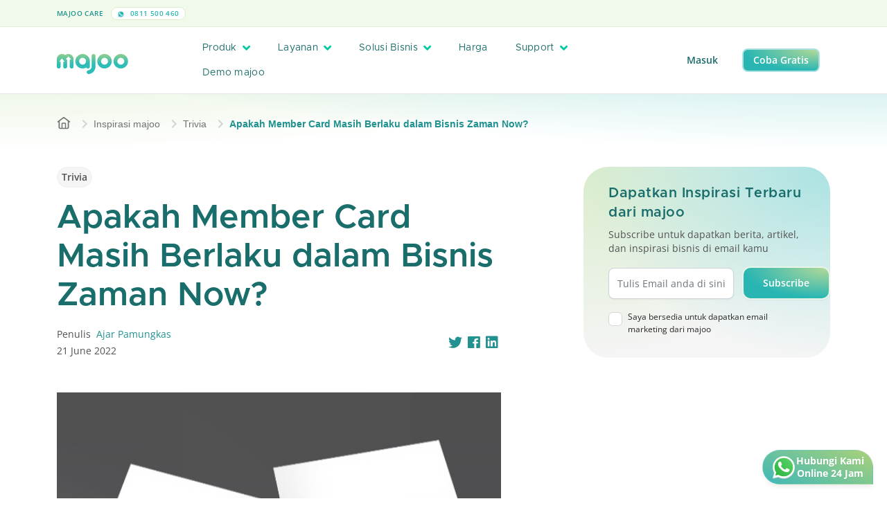

--- FILE ---
content_type: text/css
request_url: https://majoo.id/assets/local/css/mj-slider.css?version=2.94.0
body_size: 838
content:
/*
    Flickity v2.3.0
    https://flickity.metafizzy.co
    Customized by majoo
*/
body {
    overflow-x: hidden;
}

.mj-slider-custom {
    margin-bottom: 36px;
}

.mj-slider-custom.slides-on-mobile {
    display: flex;
    flex-wrap: wrap;
}

.mj-slider-custom.slides-on-mobile::after {
    content: '';
}

.mj-slider-item {
    margin-right: 12px;
    width: 80%;
    position: relative;
    margin-bottom: 18px;
}

.mj-slider-item.gr-2 {
    width: calc(50% - 12px);
}

.mj-slider-item.gr-3 {
    width: calc(33.333334% - 12px);
}

.mj-slider-item.gr-4 {
    width: calc(25% - 12px);
}

.mj-slider-item > img {
    width: 100%;
}

.mj-slider-custom.highlighted .mj-slider-item:not(.is-selected) {
    opacity: 0.8;
    position: relative;
}

.mj-slider-custom.highlighted .mj-slider-item:not(.is-selected)::after {
    content: '';
    position: absolute;
    top: 0;
    left: 0;
    right: 0;
    bottom: 0;
    /* background: rgba(0, 0, 0, 0.7); */
    backdrop-filter: blur(5px);
}

.flickity-enabled {
    position: relative;
}

.flickity-enabled:focus { 
    outline: none;
}

.flickity-viewport {
    overflow: visible;
    position: relative;
    height: 100%;
    transition: height 0.25s linear;
}

.flickity-viewport.ov-hidden {
    overflow: hidden;
}

.flickity-slider {
    position: absolute;
    width: 100%;
    height: 100%;
}

/* draggable */
.flickity-enabled.is-draggable {
    -webkit-tap-highlight-color: transparent;
    -webkit-user-select: none;
    -moz-user-select: none;
    -ms-user-select: none;
    user-select: none;
}

.flickity-enabled.is-draggable .flickity-viewport {
    cursor: move;
    cursor: -webkit-grab;
    cursor: grab;
}

.flickity-enabled.is-draggable .flickity-viewport.is-pointer-down {
    cursor: -webkit-grabbing;
    cursor: grabbing;
}

/* ---- flickity-button ---- */
.flickity-button {
    position: absolute;
    background: #FFF;
    border: none;
    color: #000;
    border: 1px solid rgba(181, 227, 225, 0.25);
    transition: opacity 0.15s ease;
}

.flickity-button:hover {
    background: #29B6B3;
    border: 1px solid #29B6B3;
    cursor: pointer;
}

.flickity-button:focus {
    outline: none;
    box-shadow: 0 0 0 5px #19F;
}

.flickity-button:active {
    opacity: 1;
}

.flickity-button.hidden {
    opacity: 0;
}

.flickity-button:disabled {
    opacity: 0.4;
    cursor: auto;
    background: #d8d8d8;
    /* prevent disabled button from capturing pointer up event. #716 */
    pointer-events: none;
}

.flickity-button:hover .flickity-button-icon {
    fill: #FFF;
}

.flickity-button-icon {
    fill: #29B6B3;
}

.flickity-button:disabled .flickity-button-icon {
    fill: #141414;
}

/* ---- previous/next buttons ---- */

.flickity-prev-next-button {
    top: 50%;
    width: 48px;
    height: 48px;
    border-radius: 50%;
    transform: translateY(-50%);
}

.flickity-prev-next-button.previous { 
    left: -56px;
}
.flickity-prev-next-button.next { 
    right: -56px; 
}

/* right to left */
.flickity-rtl .flickity-prev-next-button.previous {
    left: auto;
    right: 10px;
}
.flickity-rtl .flickity-prev-next-button.next {
    right: auto;
    left: 10px;
}

.flickity-prev-next-button .flickity-button-icon {
    position: absolute;
    left: 20%;
    top: 20%;
    width: 60%;
    height: 60%;
}

/* ---- page dots ---- */

.flickity-page-dots {
    position: absolute;
    width: 100%;
    bottom: -25px;
    padding: 0;
    margin: 0;
    list-style: none;
    text-align: center;
    line-height: 1;
}

.flickity-page-dots.hidden {
    display: none;
}

.flickity-rtl .flickity-page-dots { direction: rtl; }

.flickity-page-dots .dot {
    display: inline-block;
    width: 10px;
    height: 10px;
    margin: 0 8px;
    background: #29B6B3;
    border-radius: 5px;
    opacity: 0.25;
    cursor: pointer;
    transition: all 0.25s ease-out;
}

.flickity-page-dots .dot.is-selected {
    opacity: 1;
    width: 40px;
}

@media all and (max-width: 768px) {
    .mj-slider-item {
        width: 100%;
    }
    
    .mj-slider-item.gr-2,
    .mj-slider-item.gr-3,
    .mj-slider-item.gr-4 {
        width: 100%;
    }

    .flickity-prev-next-button {
        width: 32px;
        height: 32px;
        border-radius: 50%;
        border: 1px solid #29B6B3;
        bottom: -25px;
        top: unset;
        transform: unset;
        z-index: 4;
        /* display: none; */
    }
    
    .flickity-prev-next-button.previous { 
        left: 0;
    }

    .flickity-prev-next-button.next { 
        right: unset;
        left: 42px; 
    }

    .mj-slider-custom.slides-on-mobile::after {
        content: 'flickity';
        display: none;
    }

    .mj-slider-custom.slides-on-mobile {
        display: block;
        flex-wrap: unset;
    }

    .flickity-page-dots {
        position: absolute;
        width: 100%;
        bottom: -18px;
        padding: 0;
        margin: 0;
        list-style: none;
        text-align: center;
        line-height: 1;
        z-index: 3;
    }

    .flickity-page-dots.hidden {
        display: block;
    }
}

--- FILE ---
content_type: application/javascript
request_url: https://majoo.id/assets/local/js/helper.js?version=2.94.0
body_size: 336
content:
'use strict';
"use strict";

/**
 * FUNCTION FETCH LIST PROVINSI
 * 
 */
function fetchProvinsi(targetId) {
    $.ajax({
        type: 'get',
        url: `${ENV_BASE_URL}api/provinsi`,
        success: (response) => {
            const { data, status, message } = response;

            if (!status) {
                createNotification({
                    type: 'error',
                    title: 'failed when trying to fetch province list',
                    message,
                });
                return;
            }

            mapProvinceToOption(data, targetId);
        },
        error: (response) => {
            createNotification({
                type: 'error',
                title: 'failed when trying to fetch province list',
                message: response.message,
            });
            return;
        },
    });
}

function fetchCity(payload, targetId) {
    $.ajax({
        type: 'get',
        url: `${ENV_BASE_URL}api/city`,
        data: payload,
        success: (response) => {
            const { data, status, message } = response;

            if (!status) {
                createNotification({
                    type: 'error',
                    title: 'failed when trying to fetch city list',
                    message,
                });
                return;
            }

            mapCityToOption(data, targetId);
        },
        error: (response) => {
            createNotification({
                type: 'error',
                title: 'failed when trying to fetch city list',
                message: response.message,
            });
            return;
        },
    });
}

function fetchBusinessTypes(targetId) {
    $.ajax({
        type: 'get',
        url: `${ENV_BASE_URL}api/businesstype`,
        success: (response) => {
            const { data, status, message } = response;

            if (!status) {
                createNotification({
                    type: 'error',
                    title: 'failed when trying to fetch list business type',
                    message,
                });
                return;
            }

            mapBusinessTypeToOption(data, targetId);
        },
        error: (response) => {
            createNotification({
                type: 'error',
                title: 'failed when trying to fetch list business type',
                message: response.message,
            });
            return;
        },
    });
}

function mapProvinceToOption(data, targetId) {
    const target = document.getElementById(targetId);
    target.innerHTML = '';

    const defOpt = document.createElement('option');
    defOpt.innerHTML = "Masukkan Provinsi *";
    defOpt.setAttribute('disabled', 'disabled');
    defOpt.setAttribute('selected', 'selected');
    defOpt.setAttribute('hidden', 'hidden');

    target.appendChild(defOpt);

    $.each(data, function(idx, item) {
        const { id, name } = item;
        var opt = document.createElement('option');
        opt.value = id;
        opt.innerHTML = name;

        target.appendChild(opt);
    });
}

function mapCityToOption(data, targetId) {
    const target = document.getElementById(targetId);
    target.innerHTML = '';
    target.value = '';

    const defOpt = document.createElement('option');
    defOpt.innerHTML = "Masukkan Kota *";
    defOpt.setAttribute('disabled', 'disabled');
    defOpt.setAttribute('selected', 'selected');
    defOpt.setAttribute('hidden', 'hidden');

    target.appendChild(defOpt);

    $.each(data, function(idx, item) {
        const { id, name } = item;
        var opt = document.createElement('option');
        opt.value = id;
        opt.innerHTML = name;

        target.appendChild(opt);
    });
    target.removeAttribute('disabled');
}

function mapBusinessTypeToOption(data, targetId) {
    const target = document.getElementById(targetId);
    target.innerHTML = '';

    const defOpt = document.createElement('option');
    defOpt.innerHTML = "Pilih salah satu *";
    defOpt.setAttribute('disabled', 'disabled');
    defOpt.setAttribute('selected', 'selected');
    defOpt.setAttribute('hidden', 'hidden');

    target.appendChild(defOpt);

    $.each(data, function(idx, item) {
        const { id, name } = item;
        var opt = document.createElement('option');
        opt.value = id;
        opt.innerHTML = name;

        target.appendChild(opt);
    });
}

function renderAsCurrency(source) {
    var inv = '';
    var result = '';
    var txt = String(source);
    for (let i = 1; i <= txt.length; i++) {
        var cur = txt.charAt(txt.length - i);
        inv += cur;

        if (i % 3 === 0) {
            inv += '.';
        }
    }

    for (let j = 1; j <= inv.length; j++) {
        result += inv.charAt(inv.length - j);
    }
    
    return result;
}


--- FILE ---
content_type: image/svg+xml
request_url: https://portal-gcs-cdn.majoo.id/v2/icon/ico-x-close.svg
body_size: -388
content:
<svg width="36" height="36" viewBox="0 0 36 36" fill="none" xmlns="http://www.w3.org/2000/svg">
<path d="M27 9L9 27M9 9L27 27" stroke="#29B6B3" stroke-width="3" stroke-linecap="round" stroke-linejoin="round"/>
</svg>
